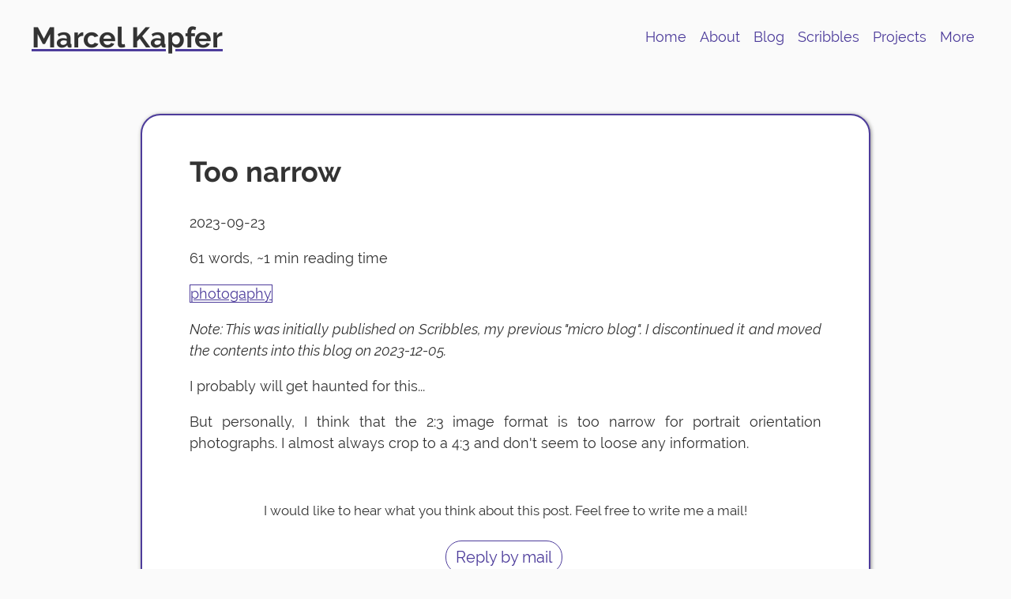

--- FILE ---
content_type: text/html; charset=UTF-8
request_url: https://mmk2410.org/2023/09/23/scribbles-too-narrow
body_size: 1422
content:

<!DOCTYPE html>
<html lang="en-US">
  <head>
    <meta charset="UTF-8">
    <title>
      Marcel Kapfer              - Too narrow          </title>
    <meta name="viewport" content="width=device-width, initial-scale=1" />
    <meta name="author" content="Marcel Kapfer" />
        <meta name="description" content="Note: This was initially published on Scribbles, my previous &quot;micro blog&quot;. I discontinued it and &hellip;" />
    <meta name="keywords" content="development, linux, opensource, philosophy" />

    <link href="https://mmk2410.org/assets/build/main.css" rel="stylesheet">
    <link rel="canonical" href="https://mmk2410.org/2023/09/23/scribbles-too-narrow" />
    <link rel="alternate" type="application/rss+xml" href="https://mmk2410.org/feed" title="Marcel Kapfer" />

    <link rel="apple-touch-icon-precomposed" sizes="256x256" href="/assets/img/favicon/favicon-256.png">
    <link rel="apple-touch-icon-precomposed" sizes="144x144" href="/assets/img/favicon/favicon-144.png">
    <link rel="apple-touch-icon-precomposed" sizes="128x128" href="/assets/img/favicon/favicon-128.png">
    <link rel="apple-touch-icon-precomposed" sizes="72x72" href="/assets/img/favicon/favicon-72.png">
    <link rel="apple-touch-icon-precomposed" href="/assets/img/favicon/favicon.png">
    <link rel="shortcut icon" href="/assets/img/favicon/favicon.png">

    <meta property="og:title" content="Too narrow - Marcel Kapfer" />
    <meta property="og:description" content="Note: This was initially published on Scribbles, my previous &quot;micro blog&quot;. I discontinued it and &hellip;" />
    <meta property="og:type" content="article" />
    <meta property="og:url" content="https://mmk2410.org/2023/09/23/scribbles-too-narrow" />
    <meta property="og:image" content="https://mmk2410.org/assets/img/favicon/favicon-256.png" />
    <meta property="og:site_name" content="Marcel Kapfer" />
          <meta property="og:article:publish_time" content="2023-09-23T23:07:00+0000" />
      <meta property="og:article:author" content="Marcel Kapfer" />
      <meta property="og:article:section" content="photogaphy" />
      <meta property="og:article:tag" content="" />
    
    <meta name="fediverse:creator" content="@mmk2410@fosstodon.org" />

    <script data-goatcounter="https://stats.mmk2410.org/count" async src="https://stats.mmk2410.org/count.js"></script>
  </head>
  <body>
    <header>
      <a id="title" href="/">Marcel Kapfer</a>
      <label for="show-menu" class="show-menu">Menu</label>
      <input type="checkbox" id="show-menu" role="button">
      <nav>
	      <ul>
          		        <li>
              <a href="https://mmk2410.org">Home</a>
            </li>
          		        <li>
              <a href="https://mmk2410.org/about">About</a>
            </li>
          		        <li>
              <a href="https://mmk2410.org/blog">Blog</a>
            </li>
          		        <li>
              <a href="https://mmk2410.org/scribbles">Scribbles</a>
            </li>
          		        <li>
              <a href="https://mmk2410.org/projects">Projects</a>
            </li>
          		        <li>
              <a href="https://mmk2410.org/more">More</a>
            </li>
          	      </ul>
      </nav>
    </header>
    <main>
      <h1>Too narrow</h1>

<p id="date">2023-09-23</p>
<p id="readingtime">61 words, ~1 min reading time</p>

<p>
  <div class="tagories">
          <span id="categories">
                  <a href="/blog/category/photogaphy">photogaphy</a>
              </span>
          </div>
</p>

<p><em>Note: This was initially published on Scribbles, my previous "micro blog". I discontinued it and moved the contents into this blog on 2023-12-05.</em></p>
<p>I probably will get haunted for this...</p>
<p>But personally, I think that the 2:3 image format is too narrow for portrait orientation photographs. I almost always crop to a 4:3 and don't seem to loose any information.</p>
<div class="comment">
  <p>I would like to hear what you think about this post. Feel free to write me a mail!</p>
  <a class="btn" href="mailto:first.contact.2026@mmk2410.org?subject=Reply to: Too narrow">Reply by mail</a>
</div>
    </main>
    <footer>
      <p>2026 © Marcel Kapfer</p>
      <p>
                  <a href="https://mmk2410.org/imprint">Imprint & Privacy Policy</a>
                  <a href="https://mmk2410.org/contact">Contact</a>
              </p>
    </footer>
  </body>
</html>


--- FILE ---
content_type: text/css
request_url: https://mmk2410.org/assets/build/main.css
body_size: 332295
content:
html{line-height:1.15;-webkit-text-size-adjust:100%}body{margin:0}main{display:block}h1{font-size:2em;margin:.67em 0}hr{box-sizing:content-box;height:0;overflow:visible}pre{font-family:monospace,monospace;font-size:1em}:is(a){background-color:transparent}abbr[title]{border-bottom:none;text-decoration:underline;text-decoration:underline dotted}b,strong{font-weight:bolder}code,kbd,samp{font-family:monospace,monospace;font-size:1em}small{font-size:80%}sub,sup{font-size:75%;line-height:0;position:relative;vertical-align:baseline}sub{bottom:-.25em}sup{top:-.5em}img{border-style:none}button,input,optgroup,select,textarea{font-family:inherit;font-size:100%;line-height:1.15;margin:0}button,input{overflow:visible}button,select{text-transform:none}button,[type=button],[type=reset],[type=submit]{-webkit-appearance:button}button::-moz-focus-inner,[type=button]::-moz-focus-inner,[type=reset]::-moz-focus-inner,[type=submit]::-moz-focus-inner{border-style:none;padding:0}button:-moz-focusring,[type=button]:-moz-focusring,[type=reset]:-moz-focusring,[type=submit]:-moz-focusring{outline:1px dotted ButtonText}fieldset{padding:.35em .75em .625em}legend{box-sizing:border-box;color:inherit;display:table;max-width:100%;padding:0;white-space:normal}progress{vertical-align:baseline}textarea{overflow:auto}[type=checkbox],[type=radio]{box-sizing:border-box;padding:0}[type=number]::-webkit-inner-spin-button,[type=number]::-webkit-outer-spin-button{height:auto}[type=search]{-webkit-appearance:textfield;outline-offset:-2px}[type=search]::-webkit-search-decoration{-webkit-appearance:none}::-webkit-file-upload-button{-webkit-appearance:button;font:inherit}details{display:block}summary{display:list-item}template{display:none}[hidden]{display:none}@font-face{font-family:Raleway;font-style:normal;font-weight:400;src:local("Raleway"),local("Raleway-Regular"),url([data-uri]) format("woff2")}@font-face{font-family:Raleway;font-style:italic;font-weight:400;src:local("Raleway Italic"),local("Raleway-Italic"),url([data-uri]) format("woff2")}@font-face{font-family:Raleway;font-style:normal;font-weight:700;src:local("Raleway Bold"),local("Raleway-Bold"),url([data-uri]) format("woff2")}@font-face{font-family:Raleway;font-style:italic;font-weight:700;src:local("Raleway Bold Italic"),local("Raleway-BoldItalic"),url([data-uri]) format("woff2")}@font-face{font-family:JetBrains Mono;font-style:normal;font-weight:400;src:local("JetBrains Mono"),url([data-uri]) format("woff2")}@font-face{font-family:JetBrains Mono;font-style:italic;font-weight:400;src:local("JetBrains Mono Italic"),url([data-uri]) format("woff2")}@font-face{font-family:JetBrains Mono;font-style:normal;font-weight:700;src:local("JetBrains Mono Bold"),url([data-uri]) format("woff2")}@font-face{font-family:JetBrains Mono;font-style:italic;font-weight:700;src:local("JetBrains Mono Bold Italic"),url([data-uri]) format("woff2")}:root{--c-bg: #fafafa;--c-bg-inv: #333;--c-bg-main: #fff;--c-bg-main-inv: #222;--c-primary: #4d3c9b;--c-bg-category: #4d3c9b;--c-primary-inv: #ad9bff;--c-bg-category-inv: #755bf0;--c-bg-tag: #8171c8;--c-bg-tag-inv: #a49ccc;--c-font: #333;--c-font-inv: #fafafa;--c-btn-font: var(--c-font);--c-btn-bg: var(--c-bg-category);--c-btn-shadow: #aaa;--c-btn-shadow-inv: #000;--s-content: 800px;--s-nav-title: 36px;--s-border: 2px;--s-border-radius: 2px;--s-comment-margin-top: 60px;--s-font-size: 18px;--p-box-shadow: 1px 1px 5px #888}html{font-size:var(--s-font-size)}body{background-color:var(--c-bg);color:var(--c-font);font-family:Raleway,sans-serif;line-height:1.5}@media (prefers-color-scheme: dark){body{background-color:var(--c-bg-inv);color:var(--c-font-inv)}}body>header{align-items:center;color:var(--c-font);display:flex;justify-content:space-between;padding:20px 40px}body>header #title{color:var(--c-font);font-size:var(--s-nav-title);font-weight:700;text-decoration:underline;text-decoration-color:var(--c-primary);text-decoration-thickness:5px}body>header a{color:var(--c-primary);text-decoration:none}body>header a:hover{text-decoration:underline}body>header nav{display:inline}body>header nav a{text-transform:capitalize;padding:5px 6px;display:inline-block}body>header nav a:hover{text-decoration:none}body>header nav a:hover:after{width:100%;background:var(--c-primary)}body>header nav a:after{content:"";display:block;margin:auto;height:2px;width:0;background:0 0;transition:width .25s ease,background-color .25s ease}body>header nav ul{margin:0;padding:0;float:right}body>header nav ul li{display:inline}body>header nav ul li:last-child{padding-right:0}body>header .show-menu{display:none;margin-top:10px;padding:10px;text-align:center;width:100%;color:var(--c-primary);font-weight:700;text-transform:uppercase}@media (prefers-color-scheme: dark){body>header .show-menu{color:var(--c-primary-inv)}}body>header input[type=checkbox]{display:none}@media screen and (max-width: 1100px){body>header{border-radius:initial;flex-direction:column;background:var(--c-bg-main);padding-bottom:0}body>header nav{display:none;text-align:center;width:100%}body>header nav ul{float:unset}body>header nav ul li{display:block;padding:0}body>header nav ul li a{display:block;padding:10px 0}body>header .show-menu{display:block}body>header input[type=checkbox]:checked~nav{display:block}}@media (prefers-color-scheme: dark){body>header{background:var(--c-bg-inv)}body>header a{color:var(--c-primary-inv)}body>header #title{color:var(--c-font-inv);text-decoration-color:var(--c-primary-inv)}body>header nav a:hover:after{background:var(--c-primary-inv)}}main{background-color:var(--c-bg-main);border:solid var(--s-border) var(--c-primary);border-radius:25px;box-shadow:var(--p-box-shadow);margin:50px auto 100px;max-width:var(--s-content);padding:20px 60px 80px}@media (prefers-color-scheme: dark){main{background-color:var(--c-bg-main-inv);box-shadow:none}}main article{margin:40px 0}main :is(h1,h2){font-size:3rem;margin:20px 0 0;padding:0;text-decoration:underline;text-decoration-color:var(--c-primary);text-decoration-thickness:4px}@media (prefers-color-scheme: dark){main :is(h1,h2){text-decoration-color:var(--c-primary-inv)}}main h2{font-size:2rem;margin:40px 0 0;text-decoration-thickness:3px}main h2 a{color:var(--c-font);text-decoration-color:var(--c-primary)}@media (prefers-color-scheme: dark){main h2 a{color:var(--c-font-inv);text-decoration-color:var(--c-primary-inv)}}main h2 a:hover{text-decoration:none}main h3{font-size:1.3rem}main h4{font-size:1.1rem}main .gallery{display:grid;grid-template-columns:repeat(auto-fit,minmax(200px,1fr));gap:20px}main figure{margin:0}main figure img{width:100%;border-radius:20px}main p{text-align:justify}main a{color:var(--c-primary)}@media (prefers-color-scheme: dark){main a{color:var(--c-primary-inv)}}main a:hover{text-decoration:underline}main code{font-family:JetBrains Mono,monospace}main .btn{border:1px solid var(--c-primary);padding:8px 12px;border-radius:20px;line-height:3;white-space:nowrap;transition:all .15s;margin-right:5px;text-decoration:none}main .btn:hover{box-shadow:var(--c-btn-shadow) 1px 2px 6px;text-decoration:none}@media (prefers-color-scheme: dark){main .btn:hover{box-shadow:var(--c-btn-shadow-inv) 1px 2px 6px}}@media (prefers-color-scheme: dark){main .btn{border-color:var(--c-primary-inv)}}main pre{overflow-y:auto}main pre.phiki{border-radius:20px;overflow-y:auto;padding:20px}@media (prefers-color-scheme: light){main pre.phiki{color:var(--phiki-light);background-color:var(--phiki-light-bg)}}@media (prefers-color-scheme: dark){main pre.phiki{color:var(--phiki-dark);background-color:var(--phiki-dark-bg)}}main .pagination{text-align:center}main .page-item{display:inline;padding-right:10px}main .page-item:last-child{padding-right:0}main .comment{margin-top:var(--s-comment-margin-top);text-align:center}main .comment a{font-size:1.1rem}main .comment p{font-size:.95rem;text-align:center}main :is(#tags>a,#categories>a){font-size:.9rem;color:#fff;padding:4px 8px;border-radius:20px;white-space:nowrap;transition:all .15s;text-decoration:none}main :is(#tags>a,#categories>a):hover{box-shadow:var(--c-btn-shadow) 1px 1px 4px;text-decoration:none}@media (prefers-color-scheme: dark){main :is(#tags>a,#categories>a):hover{box-shadow:var(--c-btn-shadow-inv) 1px 1px 4px}}main #tags>a{color:var(--c-bg-tag);border:1px solid var(--c-bg-tag)}@media (prefers-color-scheme: dark){main #tags>a{color:var(--c-bg-tag-inv);border-color:var(--c-bg-tag-inv)}}main #categories>a{color:var(--c-primary);border:1px solid var(--c-primary);margin-right:3px}@media (prefers-color-scheme: dark){main #categories>a{color:var(--c-primary-inv);border:1px solid var(--c-primary-inv)}}@media screen and (max-width: 1100px){main{border:none;box-shadow:none;margin:0 auto;padding:0 20px 80px}main .tagories{text-align:left}main :is(#tags a,#categories a){line-height:35px}}main .scribble:after{border-bottom:1px solid var(--c-primary);content:"";display:block;margin:40px auto 0;width:80%}@media (prefers-color-scheme: dark){{border-bottom-color:var(--c-primary-inv)}}main .scribble:last-of-type:after{display:none}main .scribble:last-child{margin-bottom:0}main .scribble :is(h1,h2){font-size:.86rem;font-weight:300;font-style:italic;text-decoration:none}main .scribble :is(h1,h2) a{text-decoration:none}@media screen and (max-width: 1100px){main .scribble h1{padding-top:20px}}footer{background-color:var(--c-font);color:var(--c-font-inv);padding:40px;text-align:center}footer a{color:var(--c-font-inv);margin-right:10px;text-decoration:none}footer a:hover{text-decoration:underline}footer a:last-of-type{margin-right:0}
/*! normalize.css v8.0.1 | MIT License | github.com/necolas/normalize.css */
